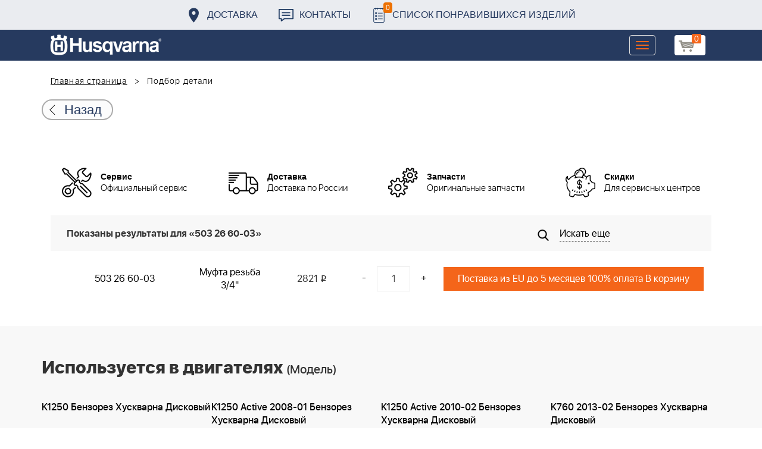

--- FILE ---
content_type: text/html; charset=UTF-8
request_url: https://benzolider.spb.ru/search/?artnumber=503%2026%2060-03
body_size: 16981
content:
<!DOCTYPE html>
<html xml:lang="ru" lang="ru">
<head>
	<meta http-equiv="X-UA-Compatible" content="IE=edge" />
	<meta name="viewport" content="user-scalable=no, initial-scale=1.0, maximum-scale=1.0, width=device-width">
	<link rel="shortcut icon" type="image/x-icon" href="/favicon.ico" />
	<meta http-equiv="Content-Type" content="text/html; charset=UTF-8" />
<meta name="robots" content="index, follow" />
<link href="/bitrix/cache/css/s1/huskvarna/kernel_main/kernel_main.css?176941094126562" type="text/css"   rel="stylesheet" />
<link href="/bitrix/css/main/font-awesome.min.css?160145620223748" type="text/css"  rel="stylesheet" />
<link href="/bitrix/cache/css/s1/huskvarna/template_9036d5a53ea6421db0798fa4263f750c/template_9036d5a53ea6421db0798fa4263f750c.css?1769410941322943" type="text/css"   data-template-style="true"  rel="stylesheet" />
<script type="text/javascript">if(!window.BX)window.BX={};if(!window.BX.message)window.BX.message=function(mess){if(typeof mess=='object') for(var i in mess) BX.message[i]=mess[i]; return true;};</script>
<script type="text/javascript">(window.BX||top.BX).message({'JS_CORE_LOADING':'Загрузка...','JS_CORE_NO_DATA':'- Нет данных -','JS_CORE_WINDOW_CLOSE':'Закрыть','JS_CORE_WINDOW_EXPAND':'Развернуть','JS_CORE_WINDOW_NARROW':'Свернуть в окно','JS_CORE_WINDOW_SAVE':'Сохранить','JS_CORE_WINDOW_CANCEL':'Отменить','JS_CORE_WINDOW_CONTINUE':'Продолжить','JS_CORE_H':'ч','JS_CORE_M':'м','JS_CORE_S':'с','JSADM_AI_HIDE_EXTRA':'Скрыть лишние','JSADM_AI_ALL_NOTIF':'Показать все','JSADM_AUTH_REQ':'Требуется авторизация!','JS_CORE_WINDOW_AUTH':'Войти','JS_CORE_IMAGE_FULL':'Полный размер'});</script>
<script type="text/javascript">(window.BX||top.BX).message({'LANGUAGE_ID':'ru','FORMAT_DATE':'DD.MM.YYYY','FORMAT_DATETIME':'DD.MM.YYYY HH:MI:SS','COOKIE_PREFIX':'BITRIX_SM','SERVER_TZ_OFFSET':'10800','SITE_ID':'s1','SITE_DIR':'/','USER_ID':'','SERVER_TIME':'1769433747','USER_TZ_OFFSET':'0','USER_TZ_AUTO':'Y','bitrix_sessid':'47031aba10436a8aeffe9374b8a9e8fc'});</script>


<script type="text/javascript"  src="/bitrix/cache/js/s1/huskvarna/kernel_main/kernel_main.js?1769410941376291"></script>
<script type="text/javascript">BX.setJSList(['/bitrix/js/main/core/core.js','/bitrix/js/main/core/core_fx.js','/bitrix/js/main/core/core_ajax.js','/bitrix/js/main/json/json2.min.js','/bitrix/js/main/core/core_ls.js','/bitrix/js/main/session.js','/bitrix/js/main/core/core_window.js','/bitrix/js/main/core/core_popup.js','/bitrix/js/main/core/core_date.js','/bitrix/js/main/utils.js','/local/components/bitrix/search.title/script.js','/local/templates/huskvarna/components/bitrix/search.title/search/script.js','/local/templates/huskvarna/components/bitrix/sale.basket.basket.line/m1/script.js']); </script>
<script type="text/javascript">BX.setCSSList(['/bitrix/js/main/core/css/core.css','/bitrix/js/main/core/css/core_popup.css','/bitrix/js/main/core/css/core_date.css','/local/templates/huskvarna/components/bitrix/menu/topmenu/style.css','/local/templates/huskvarna/components/bitrix/search.title/search/style.css','/local/templates/huskvarna/components/bitrix/sale.basket.basket.line/m1/style.css','/local/templates/huskvarna/components/bitrix/form/price/bitrix/form.result.new/.default/style.css','/local/templates/huskvarna/css/bootstrap.min.css','/local/templates/huskvarna/css/jquery-ui.css','/local/templates/huskvarna/slick/slick.css','/local/templates/huskvarna/slick/slick-theme.css','/local/templates/huskvarna/js/fancy/jquery.fancybox.css','/local/templates/huskvarna/css/stylesheet.css','/local/templates/huskvarna/css/new-style.css']); </script>
<script type="text/javascript">
					(function () {
						"use strict";

						var counter = function ()
						{
							var cookie = (function (name) {
								var parts = ("; " + document.cookie).split("; " + name + "=");
								if (parts.length == 2) {
									try {return JSON.parse(decodeURIComponent(parts.pop().split(";").shift()));}
									catch (e) {}
								}
							})("BITRIX_CONVERSION_CONTEXT_s1");

							if (cookie && cookie.EXPIRE >= BX.message("SERVER_TIME"))
								return;

							var request = new XMLHttpRequest();
							request.open("POST", "/bitrix/tools/conversion/ajax_counter.php", true);
							request.setRequestHeader("Content-type", "application/x-www-form-urlencoded");
							request.send(
								"SITE_ID="+encodeURIComponent("s1")+
								"&sessid="+encodeURIComponent(BX.bitrix_sessid())+
								"&HTTP_REFERER="+encodeURIComponent(document.referrer)
							);
						};

						if (window.frameRequestStart === true)
							BX.addCustomEvent("onFrameDataReceived", counter);
						else
							BX.ready(counter);
					})();
				</script>



<script type="text/javascript"  src="/bitrix/cache/js/s1/huskvarna/template_a42a398116c8d1caf8de68b10cacbd5c/template_a42a398116c8d1caf8de68b10cacbd5c.js?176941094121366"></script>

		<title>Поиск</title>
    				    	    
</head>
<body class="header_fixed">
<div id="panel"></div>
	<header>
        <div class="header__fixe-wrap">
        <div class="header-line">
            <div class="container">
                <ul class="header-line__menu">
                    <li class="header-line__menu-item">
                        <a href="/dostavka/" class="header-line__menu-link" style="background-image: url(/local/templates/huskvarna/img/icon-marker.svg)">Доставка</a>
                    </li>
                    <li class="header-line__menu-item">
                        <a href="/kontakty/" class="header-line__menu-link" style="background-image: url(/local/templates/huskvarna/img/icon-speech.svg)">Контакты</a>
                    </li>
                    <li class="header-line__menu-item">
                        <a href="/favorites/" class="header-line__menu-link" style="background-image: url(/local/templates/huskvarna/img/icon-list.svg)"><span class="favorite-count">0</span>Список понравившихся изделий</a>
                    </li>
                </ul>
            </div>
        </div>
	
<nav class="navbar navbar-default">
  <div class="container">
  	 <div class="block-show">
  	 		<div class="container" id="title-search">
	<form action="/search-catalog/index.php">
		<input id="title-search-input" type="text" name="q" value=""  maxlength="50" autocomplete="off" />
		<input name="s" type="submit" value="Поиск" />
	</form>
	</div>

	 
	    		
<script>
	BX.ready(function(){
		new JCTitleSearch({
			'AJAX_PAGE' : '/search/?artnumber=503+26+60-03',
			'CONTAINER_ID': 'title-search',
			'INPUT_ID': 'title-search-input',
			'MIN_QUERY_LEN': 2
		});
	});
</script>
  	 </div>
    <div class="navbar-header">
                <div class="header_cart">
                            <script>
var bx_basketFKauiI = new BitrixSmallCart;
</script>
<div id="bx_basketFKauiI" class="bx-basket bx-opener"><!--'start_frame_cache_bx_basketFKauiI'--><a href1="/cart/" class="basket-link">
    <img src="/local/templates/huskvarna/img/basket-new.png" width="26" title="корзина" alt="корзина">
    <span class="header_cart_count">0</span>
    <!--<span class="header_cart_sum"></span>-->
</a>
<!--'end_frame_cache_bx_basketFKauiI'--></div>
<script type="text/javascript">
	bx_basketFKauiI.siteId       = 's1';
	bx_basketFKauiI.cartId       = 'bx_basketFKauiI';
	bx_basketFKauiI.ajaxPath     = '/bitrix/components/bitrix/sale.basket.basket.line/ajax.php';
	bx_basketFKauiI.templateName = 'm1';
	bx_basketFKauiI.arParams     =  {'SHOW_PRODUCTS':'Y','PATH_TO_ORDER':'/cart/','PATH_TO_BASKET':'/cart/','CACHE_TYPE':'A','HIDE_ON_BASKET_PAGES':'Y','SHOW_NUM_PRODUCTS':'Y','SHOW_TOTAL_PRICE':'Y','SHOW_EMPTY_VALUES':'Y','SHOW_PERSONAL_LINK':'N','PATH_TO_PERSONAL':'/personal/','SHOW_AUTHOR':'N','PATH_TO_REGISTER':'/login/','PATH_TO_AUTHORIZE':'/login/','PATH_TO_PROFILE':'/personal/','SHOW_DELAY':'Y','SHOW_NOTAVAIL':'Y','SHOW_IMAGE':'Y','SHOW_PRICE':'Y','SHOW_SUMMARY':'Y','POSITION_FIXED':'N','POSITION_VERTICAL':'top','POSITION_HORIZONTAL':'right','AJAX':'N','~SHOW_PRODUCTS':'Y','~PATH_TO_ORDER':'/cart/','~PATH_TO_BASKET':'/cart/','~CACHE_TYPE':'A','~HIDE_ON_BASKET_PAGES':'Y','~SHOW_NUM_PRODUCTS':'Y','~SHOW_TOTAL_PRICE':'Y','~SHOW_EMPTY_VALUES':'Y','~SHOW_PERSONAL_LINK':'N','~PATH_TO_PERSONAL':'/personal/','~SHOW_AUTHOR':'N','~PATH_TO_REGISTER':'/login/','~PATH_TO_AUTHORIZE':'/login/','~PATH_TO_PROFILE':'/personal/','~SHOW_DELAY':'Y','~SHOW_NOTAVAIL':'Y','~SHOW_IMAGE':'Y','~SHOW_PRICE':'Y','~SHOW_SUMMARY':'Y','~POSITION_FIXED':'N','~POSITION_VERTICAL':'top','~POSITION_HORIZONTAL':'right','~AJAX':'N','cartId':'bx_basketFKauiI'}; // TODO \Bitrix\Main\Web\Json::encode
	bx_basketFKauiI.closeMessage = 'Скрыть';
	bx_basketFKauiI.openMessage  = 'Раскрыть';
	bx_basketFKauiI.activate();
</script>                    </div>
	      <button type="button" class="navbar-toggle collapsed" data-toggle="collapse" data-target="#bs-example-navbar-collapse-1" aria-expanded="false">
	        <span class="sr-only">Toggle navigation</span>
	        <span class="icon-bar"></span>
	        <span class="icon-bar"></span>
	        <span class="icon-bar"></span>
	      </button>
	      <a class="navbar-brand" href="/"><div class="logo"></div></a>
	      
      
    </div>
  
    <div class="collapse navbar-collapse" id="bs-example-navbar-collapse-1">

        <div class="header_cart">
                            <script>
var bx_basketT0kNhm = new BitrixSmallCart;
</script>
<div id="bx_basketT0kNhm" class="bx-basket bx-opener"><!--'start_frame_cache_bx_basketT0kNhm'--><a href1="/cart/" class="basket-link">
    <img src="/local/templates/huskvarna/img/basket-new.png" width="26" title="корзина" alt="корзина">
    <span class="header_cart_count">0</span>
    <!--<span class="header_cart_sum"></span>-->
</a>
<!--'end_frame_cache_bx_basketT0kNhm'--></div>
<script type="text/javascript">
	bx_basketT0kNhm.siteId       = 's1';
	bx_basketT0kNhm.cartId       = 'bx_basketT0kNhm';
	bx_basketT0kNhm.ajaxPath     = '/bitrix/components/bitrix/sale.basket.basket.line/ajax.php';
	bx_basketT0kNhm.templateName = 'm1';
	bx_basketT0kNhm.arParams     =  {'SHOW_PRODUCTS':'Y','PATH_TO_ORDER':'/cart/','PATH_TO_BASKET':'/cart/','CACHE_TYPE':'A','HIDE_ON_BASKET_PAGES':'Y','SHOW_NUM_PRODUCTS':'Y','SHOW_TOTAL_PRICE':'Y','SHOW_EMPTY_VALUES':'Y','SHOW_PERSONAL_LINK':'N','PATH_TO_PERSONAL':'/personal/','SHOW_AUTHOR':'N','PATH_TO_REGISTER':'/login/','PATH_TO_AUTHORIZE':'/login/','PATH_TO_PROFILE':'/personal/','SHOW_DELAY':'Y','SHOW_NOTAVAIL':'Y','SHOW_IMAGE':'Y','SHOW_PRICE':'Y','SHOW_SUMMARY':'Y','POSITION_FIXED':'N','POSITION_VERTICAL':'top','POSITION_HORIZONTAL':'right','AJAX':'N','~SHOW_PRODUCTS':'Y','~PATH_TO_ORDER':'/cart/','~PATH_TO_BASKET':'/cart/','~CACHE_TYPE':'A','~HIDE_ON_BASKET_PAGES':'Y','~SHOW_NUM_PRODUCTS':'Y','~SHOW_TOTAL_PRICE':'Y','~SHOW_EMPTY_VALUES':'Y','~SHOW_PERSONAL_LINK':'N','~PATH_TO_PERSONAL':'/personal/','~SHOW_AUTHOR':'N','~PATH_TO_REGISTER':'/login/','~PATH_TO_AUTHORIZE':'/login/','~PATH_TO_PROFILE':'/personal/','~SHOW_DELAY':'Y','~SHOW_NOTAVAIL':'Y','~SHOW_IMAGE':'Y','~SHOW_PRICE':'Y','~SHOW_SUMMARY':'Y','~POSITION_FIXED':'N','~POSITION_VERTICAL':'top','~POSITION_HORIZONTAL':'right','~AJAX':'N','cartId':'bx_basketT0kNhm'}; // TODO \Bitrix\Main\Web\Json::encode
	bx_basketT0kNhm.closeMessage = 'Скрыть';
	bx_basketT0kNhm.openMessage  = 'Раскрыть';
	bx_basketT0kNhm.activate();
</script>                    </div>
      <ul class="nav navbar-nav navbar-right">

	
		<li class=""><a href="/" class="">Запчасти</a></li>
		
			<li><a class="drop-links" href="/husqvarna/">Продукция</a></li>
		<div class="spoiler">
			<div class="container">
			<div class="bx_sitemap"><ul class="bx_sitemap_ul">
	<li  class="col-md-4" id="bx_1847241719_118">
                                <span class="icon">&#57364;</span>
                                <a href="/husqvarna/kultivatory_husqvarna/">Культиваторы Husqvarna</a></li>
	<li  class="col-md-4" id="bx_1847241719_96">
                                <span class="icon">&#57362;</span>
                                <a href="/husqvarna/benzopily_husqvarna/">Бензопилы Husqvarna</a></li>
	<li  class="col-md-4" id="bx_1847241719_106">
                                <span class="icon">&#57360;</span>
                                <a href="/husqvarna/benzinovye_vozdukhoduvy_husqvarna/">Бензиновые воздуходувы Husqvarna</a></li>
	<li  class="col-md-4" id="bx_1847241719_112">
                                <span class="icon">&#57374;</span>
                                <a href="/husqvarna/gazonokosilki_benzinovye_husqvarna/">Газонокосилки Husqvarna</a></li>
	<li  class="col-md-4" id="bx_1847241719_122">
                                <span class="icon">&#57380;</span>
                                <a href="/husqvarna/raydery_husqvarna/">Райдеры Husqvarna</a></li>
	<li  class="col-md-4" id="bx_1847241719_124">
                                <span class="icon">&#57370;</span>
                                <a href="/husqvarna/sadovye_traktory_husqvarna/">Садовые тракторы Husqvarna</a></li>
	<li  class="col-md-4" id="bx_1847241719_102">
                                <span class="icon">&#57388;</span>
                                <a href="/husqvarna/benzinovye_trimmery_i_kustorezy_husqvarna/">Триммеры и кусторезы Husqvarna</a></li>
	<li  class="col-md-4" id="bx_1847241719_100">
                                <span class="icon">&#57358;</span>
                                <a href="/husqvarna/akkumulyatornaya_i_elektricheskaya_tekhnika_husqvarna/">Аккумуляторная техника Husqvarna</a></li>
	<li  class="col-md-4" id="bx_1847241719_126">
                                <span class="icon">&#57381;</span>
                                <a href="/husqvarna/gazonokosilki_roboty_automower/">Газонокосилки Роботы Automower</a></li>
	<li  class="col-md-4" id="bx_1847241719_98">
                                <span class="icon">&#57376;</span>
                                <a href="/husqvarna/vysotorezy_husqvarna/">Высоторезы Husqvarna</a></li>
	<li  class="col-md-4" id="bx_1847241719_114">
                                <span class="icon">&#57365;</span>
                                <a href="/husqvarna/aerator_skarifikator_gazona/">Аэратор - Скарификатор газона</a></li>
	<li  class="col-md-4" id="bx_1847241719_120">
                                <span class="icon">&#57382;</span>
                                <a href="/husqvarna/snegouborshchiki_husqvarna/">Снегоуборщики Husqvarna</a></li>
	<li  class="col-md-4" id="bx_1847241719_104">
                                <span class="icon">&#57371;</span>
                                <a href="/husqvarna/sadovye_benzonozhnitsy_husqvarna/">Садовые бензоножницы Husqvarna</a></li>
	<li  class="col-md-4" id="bx_1847241719_163">
                                <span class="icon">&#57355;</span>
                                <a href="/husqvarna/raskhodnye_materialy_i_aksessuary/">Расходные материалы и аксессуары</a></li>
	<li  class="col-md-4" id="bx_1847241719_1067">
                                <span class="icon"><img src="/upload/uf/bd8/bd8b9772b1b8cf16aecefec2fd641d29.png" style="vertical-align:baseline;" /></span>
                                <a href="/husqvarna/generatory_i_elektrostantsii_husqvarna/">Генераторы и электростанции</a></li>
	<li  class="col-md-4" id="bx_1847241719_108">
                                <span class="icon">&#57378;</span>
                                <a href="/husqvarna/moyki_vysokogo_davleniya_husqvarna/">Мойки высокого давления Husqvarna</a></li>
	<li  class="col-md-4" id="bx_1847241719_384">
                                <span class="icon"><img src="/upload/uf/167/167ff0f4c633d40d1f620739e8551128.png" style="vertical-align:baseline;" /></span>
                                <a href="/husqvarna/motopompy_husqvarna_produktsiya/">Мотопомпы Husqvarna</a></li>
	<li  class="col-md-4" id="bx_1847241719_1068">
                                <span class="icon"><img src="/upload/uf/eff/eff9d7aae1ae6b25edfc9f058312da0d.png" style="vertical-align:baseline;" /></span>
                                <a href="/husqvarna/pylesosy_khuskvarna_/">Пылесосы Хускварна</a></li>
	<li  class="col-md-4" id="bx_1847241719_575">
                                <span class="icon">&#57377;</span>
                                <a href="/husqvarna/rezchiki_shvov_husqvarna/">Резчики швов Husqvarna</a></li>
	<li  class="col-md-4" id="bx_1847241719_191">
                                <span class="icon">&#57389;</span>
                                <a href="/husqvarna/spetsodezhda_dlya_raboty_s_instrumentom/">Спецодежда для работы с инструментом</a></li>
	<li  class="col-md-4" id="bx_1847241719_185">
                                <span class="icon">&#57357;</span>
                                <a href="/husqvarna/topory/">Топоры</a></li>
</ul>
<div style="clear: both;"></div></div>


			</div>
		</div>
		
			<li class=""><a href="/kontakty/">Контакты</a></li>
		
			<li class=""><a href="/servis/">Сервис</a></li>
		
			<li class=""><a href="/help/">Помощь</a></li>
		
			<li class=""><a href="/usloviya-pokupki/">Условия покупки</a></li>
		
			<li class=""><a href="/sale/">Акции</a></li>
		
			<li class="desktop-hidden"><a href="/dostavka/">Доставка</a></li>
		
			<li class="desktop-hidden"><a href="/kontakty/">Контакты</a></li>
		
     </ul> 
    </div>

  </div>
</nav>




         </div>


	</header>

<ul class="catalog-side-menu catalog-side-menu--biggest-screen">
    <li class="catalog-side-menu__item">
        <a href="/husqvarna/kultivatory_husqvarna/" class="catalog-side-menu__link" title="Культиваторы Husqvarna">
                            &#57364;                    </a>
    </li>
                  <li class="catalog-side-menu__item">
        <a href="/husqvarna/benzopily_husqvarna/" class="catalog-side-menu__link" title="Бензопилы Husqvarna">
                            &#57362;                    </a>
    </li>
                  <li class="catalog-side-menu__item">
        <a href="/husqvarna/benzinovye_vozdukhoduvy_husqvarna/" class="catalog-side-menu__link" title="Бензиновые воздуходувы Husqvarna">
                            &#57360;                    </a>
    </li>
                  <li class="catalog-side-menu__item">
        <a href="/husqvarna/gazonokosilki_benzinovye_husqvarna/" class="catalog-side-menu__link" title="Газонокосилки Husqvarna">
                            &#57374;                    </a>
    </li>
                  <li class="catalog-side-menu__item">
        <a href="/husqvarna/raydery_husqvarna/" class="catalog-side-menu__link" title="Райдеры Husqvarna">
                            &#57380;                    </a>
    </li>
                  <li class="catalog-side-menu__item">
        <a href="/husqvarna/sadovye_traktory_husqvarna/" class="catalog-side-menu__link" title="Садовые тракторы Husqvarna">
                            &#57370;                    </a>
    </li>
                  <li class="catalog-side-menu__item">
        <a href="/husqvarna/benzinovye_trimmery_i_kustorezy_husqvarna/" class="catalog-side-menu__link" title="Триммеры и кусторезы Husqvarna">
                            &#57388;                    </a>
    </li>
                  <li class="catalog-side-menu__item">
        <a href="/husqvarna/akkumulyatornaya_i_elektricheskaya_tekhnika_husqvarna/" class="catalog-side-menu__link" title="Аккумуляторная техника Husqvarna">
                            &#57358;                    </a>
    </li>
                  <li class="catalog-side-menu__item">
        <a href="/husqvarna/gazonokosilki_roboty_automower/" class="catalog-side-menu__link" title="Газонокосилки Роботы Automower">
                            &#57381;                    </a>
    </li>
                  <li class="catalog-side-menu__item">
        <a href="/husqvarna/vysotorezy_husqvarna/" class="catalog-side-menu__link" title="Высоторезы Husqvarna">
                            &#57376;                    </a>
    </li>
                  <li class="catalog-side-menu__item">
        <a href="/husqvarna/aerator_skarifikator_gazona/" class="catalog-side-menu__link" title="Аэратор - Скарификатор газона">
                            &#57365;                    </a>
    </li>
                  <li class="catalog-side-menu__item">
        <a href="/husqvarna/snegouborshchiki_husqvarna/" class="catalog-side-menu__link" title="Снегоуборщики Husqvarna">
                            &#57382;                    </a>
    </li>
                  <li class="catalog-side-menu__item">
        <a href="/husqvarna/sadovye_benzonozhnitsy_husqvarna/" class="catalog-side-menu__link" title="Садовые бензоножницы Husqvarna">
                            &#57371;                    </a>
    </li>
                  <li class="catalog-side-menu__item">
        <a href="/husqvarna/raskhodnye_materialy_i_aksessuary/" class="catalog-side-menu__link" title="Расходные материалы и аксессуары">
                            &#57355;                    </a>
    </li>
                  <li class="catalog-side-menu__item">
        <a href="/husqvarna/generatory_i_elektrostantsii_husqvarna/" class="catalog-side-menu__link" title="Генераторы и электростанции">
                            <img src="/upload/uf/bd8/bd8b9772b1b8cf16aecefec2fd641d29.png" style="vertical-align:baseline;" />
                    </a>
    </li>
                  <li class="catalog-side-menu__item">
        <a href="/husqvarna/moyki_vysokogo_davleniya_husqvarna/" class="catalog-side-menu__link" title="Мойки высокого давления Husqvarna">
                            &#57378;                    </a>
    </li>
                  <li class="catalog-side-menu__item">
        <a href="/husqvarna/motopompy_husqvarna_produktsiya/" class="catalog-side-menu__link" title="Мотопомпы Husqvarna">
                            <img src="/upload/uf/167/167ff0f4c633d40d1f620739e8551128.png" style="vertical-align:baseline;" />
                    </a>
    </li>
                  <li class="catalog-side-menu__item">
        <a href="/husqvarna/pylesosy_khuskvarna_/" class="catalog-side-menu__link" title="Пылесосы Хускварна">
                            <img src="/upload/uf/eff/eff9d7aae1ae6b25edfc9f058312da0d.png" style="vertical-align:baseline;" />
                    </a>
    </li>
                  <li class="catalog-side-menu__item">
        <a href="/husqvarna/rezchiki_shvov_husqvarna/" class="catalog-side-menu__link" title="Резчики швов Husqvarna">
                            &#57377;                    </a>
    </li>
                  <li class="catalog-side-menu__item">
        <a href="/husqvarna/spetsodezhda_dlya_raboty_s_instrumentom/" class="catalog-side-menu__link" title="Спецодежда для работы с инструментом">
                            &#57389;                    </a>
    </li>
                  <li class="catalog-side-menu__item">
        <a href="/husqvarna/topory/" class="catalog-side-menu__link" title="Топоры">
                            &#57357;                    </a>
    </li>
              </ul>




<link href="/bitrix/css/main/font-awesome.css?160145620228777" type="text/css" rel="stylesheet" />
<div class="container"><ol class="breadcrumb">
			<li id="bx_breadcrumb_0" itemscope="" itemtype="http://data-vocabulary.org/Breadcrumb">
		
				<a href="/" title="Главная страница" itemprop="url">
					Главная страница
				</a>
			</li>
			<li class="active">
				
				Подбор детали
			</li>	</ol><div class="catalog-new__return-btn-container catalog-new__return-btn-container--element">
                    <a class="catalog-new__return-btn" onclick="history.back();return false;">
                        <span class="catalog-new__return-btn-text">Назад</span>
                    </a>
                </div></div>
    <section class="block-search">
     <div class="container">
 
            <div class="col-md-12">
                <div class="row">

        	<div class="trig">
        	<a href="/servis/" class="trig_items" style="background:url('/local/templates/huskvarna/img/t_servis.png') no-repeat left center;"><div><strong>Сервис</strong><p>Официальный сервис</p></div></a>
            <a href="/dostavka/" class="trig_items" style="background:url('/local/templates/huskvarna/img/t_dostavka.png') no-repeat left center;"><div><strong>Доставка</strong><p>Доставка по России</p></div></a>
            <a href="/podbor-detali/" class="trig_items" style="background:url('/local/templates/huskvarna/img/t_zapchasti.png') no-repeat left center;"><div><strong>Запчасти </strong><p>Оригинальные запчасти</p></div></a>
            <a href="/sale/" class="trig_items" style="background:url('/local/templates/huskvarna/img/t_skidki.png') no-repeat left center;"><div><strong>Скидки</strong><p>Для сервисных центров</p></div></a>
        </div>
                
                  

         



           <div class="table-search">
                        
                <table class="table">
                  <thead>
                    <tr>
                      <th colspan="5">Показаны результаты для «503 26 60-03»</th>
                      <th><a href="/podbor-detali"><span class="img"></span><span>Искать еще</span></a></th>
                    </tr>
                    </thead>
                          <tbody>
                            
     
                                                       <tr>
                              <td><img style="height: 43px;" src="" alt=""></td>
                              <td><a href="/detail/64279/">503 26 60-03</a></td>
                              <td>  <a class="name" href="/detail/64279/">Муфта резьба 3/4&quot;</a></td>
                                 

                              <td><span class="cost">2821</span> <span class="rub">i</span></td>
                              <td><div class="input"><a class="min min-to-form-control">-</a><input type="text" class="form-control" placeholder="1" value="1"><a class="plus plus-to-form-control" >+</a></div></td>
                              <td>
                                  
                              <button class="btn buy" data-id="64279">Поставка из EU до 5 месяцев 100% оплата В корзину</button>
                                                                            </td>
                            </tr>
                                                         </tbody>
                        </table>
                    </div>
                </div>
            </div>
        
       </div>
       
        
        <div class="block-numbers">
            <div class="container">
               
                    <div class="col-md-12 text">
                        <div class="row"><span>Используется в двигателях</span><span> (Модель)</span></div>
                    </div>

                     <div class="col-md-3 col-sm-4 col-xs-6">
                        <div class="row numbers">

                        
                             <a href="/spare-parts/k1250-benzorez-khuskvarna/7-ruchka-benzorez-khuskvarna-k1250-/">K1250 Бензорез Хускварна Дисковый</a>
                                                            </div>
                            </div>
                            <div class="col-md-3 col-sm-4 col-xs-6">
                                <div class="row numbers">

                                                       
                             <a href="/spare-parts/k1250-active-2008-01-benzorez-khuskvarna/7-ruchka-benzorez-khuskvarna-k1250-active-ot-2008-01-/">K1250 Active 2008-01 Бензорез Хускварна Дисковый</a>
                                                            </div>
                            </div>
                            <div class="col-md-3 col-sm-4 col-xs-6">
                                <div class="row numbers">

                                                       
                             <a href="/spare-parts/k1250-active-ot-2010-02-benzorez-khuskvarna/7-ruchka-benzorez-khuskvarna-k1250-active-2010-02-/">K1250 Active 2010-02 Бензорез Хускварна Дисковый</a>
                                                            </div>
                            </div>
                            <div class="col-md-3 col-sm-4 col-xs-6">
                                <div class="row numbers">

                                                       
                             <a href="/spare-parts/k760-2013-02-benzorez-khuskvarna/7-ruchka-benzorez-khuskvarna-k760-2013-02/">K760 2013-02 Бензорез Хускварна Дисковый </a>
                                                            </div>
                            </div>
                            <div class="col-md-3 col-sm-4 col-xs-6">
                                <div class="row numbers">

                                                       
                             <a href="/spare-parts/k1260-benzorez-khuskvarna/7-ruchka-benzorez-khuskvarna-k1260-/">K1260 Бензорез Хускварна 2010-10 Дисковый</a>
                                                            </div>
                            </div>
                            <div class="col-md-3 col-sm-4 col-xs-6">
                                <div class="row numbers">

                                                       
                             <a href="/spare-parts/k1260-rail-benzorez-khuskvarna/7-ruchka-benzorez-khuskvarna-k1260-rail/">K1260 Rail Бензорез Хускварна 2010-10 Рельсорез</a>
                                                            </div>
                            </div>
                            <div class="col-md-3 col-sm-4 col-xs-6">
                                <div class="row numbers">

                                                       
                             <a href="/spare-parts/k1270-k1270-rail-benzorez-khuskvarna/3-kozhukh-benzorez-khuskvarna-k1270-k1270-rail/">K1270, K1270 Rail 2016-07 Бензорез Хускварна</a>
                                                            </div>
                            </div>
                            <div class="col-md-3 col-sm-4 col-xs-6">
                                <div class="row numbers">

                                                       
                             <a href="/spare-parts/k770-benzorez-khuskvarna/16-podacha-vody-benzorez-khuskvarna-k770/">K770 2017-11 Бензорез Хускварна дисковый</a>
                                                            </div>
                            </div>
                            <div class="col-md-3 col-sm-4 col-xs-6">
                                <div class="row numbers">

                                                       
                             <a href="/spare-parts/k760-cut-n-break-benzorez-khuskvarna/7-kozhukh-benzorez-khuskvarna-k760-cut-n-break/">K760 CUT-N-BREAK Бензорез Хускварна</a>
                                                            </div>
                            </div>
                            <div class="col-md-3 col-sm-4 col-xs-6">
                                <div class="row numbers">

                                                       
                             <a href="/spare-parts/k760-rescue-benzorez-khuskvarna/7-ruchka-benzorez-khuskvarna-k760-rescue/">K760 RESCUE Бензорез Хускварна Дисковый </a>
                                                            </div>
                            </div>
                            <div class="col-md-3 col-sm-4 col-xs-6">
                                <div class="row numbers">

                                                       
                             <a href="/spare-parts/k970-iii-ring-benzorez-khuskvarna-ot-2015-g/11-toplivnyy-bak-i-ruchka-benzorez-khuskvarna-k970-iii-ring/">K970 III RING Цепной Бензорез Хускварна 2017-03</a>
                                                            </div>
                            </div>
                            <div class="col-md-3 col-sm-4 col-xs-6">
                                <div class="row numbers">

                                                       
                             <a href="/spare-parts/k970-ii-ring-benzorez-khuskvarna-ot-2015-g/10-kozhukh-benzorez-khuskvarna-k970-ii-chain-ot-2015-03/">K970 II CHAIN Цепной Бензорез Хускварна 2015-03</a>
                                                            </div>
                            </div>
                            <div class="col-md-3 col-sm-4 col-xs-6">
                                <div class="row numbers">

                                                       
                             <a href="/spare-parts/k970-chain-benzorez-khuskvarna-ot-2011-12-/7-ruchka-benzorez-khuskvarna-k970-chain-ot-2011-12-/">K970 CHAIN Цепной Бензорез Хускварна 2011-12 </a>
                                                            </div>
                            </div>
                            <div class="col-md-3 col-sm-4 col-xs-6">
                                <div class="row numbers">

                                                       
                             <a href="/spare-parts/k970-iii-chain-benzorez-khuskvarna-ot-2017-03/10-ruchka-benzorez-khuskvarna-k970-iii-chain-ot-2017-03/"> K970 III CHAIN Цепной Бензорез Хускварна 2017-03</a>
                                                            </div>
                            </div>
                            <div class="col-md-3 col-sm-4 col-xs-6">
                                <div class="row numbers">

                                                       
                             <a href="/spare-parts/k970-ii-ring-benzorez-khuskvarna-ot-2015-03-/12-kreplenie-benzorez-khuskvarna-k970-ii-ring-ot-2015-03-/">K970 II RING Цепной Бензорез Хускварна 2015-03</a>
                                                            </div>
                            </div>
                            <div class="col-md-3 col-sm-4 col-xs-6">
                                <div class="row numbers">

                                                       
                             <a href="/spare-parts/k970-ring-benzorez-khuskvarna-ot-2011-12/11-ruchka-benzorez-khuskvarna-k970-ring-ot-2011-12-/">K970 RING Кольцевой Бензорез Хускварна 2011-12</a>
                                                            </div>
                            </div>
                            <div class="col-md-3 col-sm-4 col-xs-6">
                                <div class="row numbers">

                                                       
                             <a href="/spare-parts/k970-ii-benzorez-khuskvarna-ot-2014-02-/10-ruchka-benzorez-khuskvarna-k970-ii-ot-2014-02-/">K970 II Бензорез Хускварна RESCUE Дисковый 2014-02</a>
                                                            </div>
                            </div>
                            <div class="col-md-3 col-sm-4 col-xs-6">
                                <div class="row numbers">

                                                       
                             <a href="/spare-parts/k970-iii-benzorez-khuskvarna-ot-2016-07/13-kozhukh-benzorez-khuskvarna-k970-iii-ot-2016-07-/">K970 III Бензорез Хускварна RESCUE Дисковый 2016-07</a>
                                                            </div>
                            </div>
                            <div class="col-md-3 col-sm-4 col-xs-6">
                                <div class="row numbers">

                                                       
                             <a href="/spare-parts/k950-benzorez-khuskvarna-ot-2007-01-/14-podacha-vody-benzorez-khuskvarna-k950-ot-2007-01-/">K950 Бензорез Хускварна 2007-01 Дисковый</a>
                                                            </div>
                            </div>
                            <div class="col-md-3 col-sm-4 col-xs-6">
                                <div class="row numbers">

                                                       
                             <a href="/spare-parts/k950-chain-benzorez-khuskvarna-ot-2007-01/7-ruchka-benzorez-khuskvarna-k950-chain-ot-2007-01/">K950 Chain Бензорез Хускварна 2007-01 Цепной</a>
                                                            </div>
                            </div>
                            <div class="col-md-3 col-sm-4 col-xs-6">
                                <div class="row numbers">

                                                       
                             <a href="/spare-parts/k950-rescue-benzorez-khuskvarna-ot-2007-01/14-podacha-vody-benzorez-khuskvarna-k950-rescue-ot-2007-01/">K950 Rescue Бензорез Хускварна 2007-01 Дисковый</a>
                                                            </div>
                            </div>
                            <div class="col-md-3 col-sm-4 col-xs-6">
                                <div class="row numbers">

                                                       
                             <a href="/spare-parts/k950-ring-benzorez-khuskvarna-ot-2007-01/11-kozhukh-benzorez-khuskvarna-k950-ring-ot-2007-01-/">K950 RING Бензорез Хускварна 2007-01 Кольцевой</a>
                                                            </div>
                            </div>
                            <div class="col-md-3 col-sm-4 col-xs-6">
                                <div class="row numbers">

                                                       
                             <a href="/spare-parts/k960-benzorez-khuskvarna-2008-12/7-toplivnyy-bak-i-ruchka-benzorez-khuskvarna-k960-2008-12-/">K960 2008-12 Бензорез Хускварна Дисковый</a>
                                                            </div>
                            </div>
                            <div class="col-md-3 col-sm-4 col-xs-6">
                                <div class="row numbers">

                                                       
                             <a href="/spare-parts/k960-chain-benzorez-khuskvarna-2008-03-/7-ruchka-benzorez-khuskvarna-k960-chain-2008-03-/">K960 2008-03 Chain Бензорез Хускварна Цепной</a>
                                                            </div>
                            </div>
                            <div class="col-md-3 col-sm-4 col-xs-6">
                                <div class="row numbers">

                                                       
                             <a href="/spare-parts/k960-rescue-benzorez-khuskvarna-2008-12/7-toplivnyy-bak-i-ruchka-benzorez-khuskvarna-k960-rescue-2008-12-/">K960 RESCUE 2008-12 Бензорез Хускварна Дисковый</a>
                                                            </div>
                            </div>
                            <div class="col-md-3 col-sm-4 col-xs-6">
                                <div class="row numbers">

                                                       
                             <a href="/spare-parts/k960-ring-benzorez-khuskvarna-2008-03/11-ruchka-benzorez-khuskvarna-k960-ring-2008-03-/">K960 Ring 2008-03 Бензорез Хускварна Кольцевой</a>
                                                            </div>
                            </div>
                            <div class="col-md-3 col-sm-4 col-xs-6">
                                <div class="row numbers">

                                                       
                             <a href="/spare-parts/k970-benzorez-khuskvarna-rescue-575697201-2010-05/7-ruchka-benzorez-khuskvarna-k970-rescue-575697201-2010-05/">K970 Бензорез Хускварна RESCUE Дисковый 575697201 2010-05</a>
                                                            </div>
                            </div>
                            <div class="col-md-3 col-sm-4 col-xs-6">
                                <div class="row numbers">

                                                       
                             <a href="/spare-parts/k1250-rail-2007-01-benzorez-khuskvarna/7-ruchka-benzorez-khuskvarna-k1250-rail-2007-01-relsorez/">K1250 RAIL 2007-01 Бензорез Хускварна Рельсорез</a>
                                                            </div>
                            </div>
                            <div class="col-md-3 col-sm-4 col-xs-6">
                                <div class="row numbers">

                                                       
                             <a href="/spare-parts/k1250-rail-2008-01-benzorez-khuskvarna/7-ruchka-benzorez-khuskvarna-k1250-rail-2008-01-relsorez/">K1250 RAIL 2008-01 Бензорез Хускварна Рельсорез</a>
                                                            </div>
                            </div>
                            <div class="col-md-3 col-sm-4 col-xs-6">
                                <div class="row numbers">

                                                       
                             <a href="/spare-parts/k1250-rail-2010-02-benzorez-khuskvarna/7-ruchka-benzorez-khuskvarna-k1250-rail-2010-02-relsorez/">K1250 Rail 2010-02 Бензорез Хускварна Рельсорез</a>
                                                            </div>
                            </div>
                            <div class="col-md-3 col-sm-4 col-xs-6">
                                <div class="row numbers">

                                                       
                             <a href="/spare-parts/k760-2009-12-benzorez-khuskvarna-diskovyy/7-ruchka-benzorez-khuskvarna-k760-2009-12-diskovyy-/">K760 2009-12 Бензорез Хускварна Дисковый</a>
                                                            </div>
                            </div>
                            <div class="col-md-3 col-sm-4 col-xs-6">
                                <div class="row numbers">

                                                       
                             <a href="/spare-parts/k760-2011-08-benzorez-khuskvarna-diskovyy/7-ruchka-benzorez-khuskvarna-k760-2011-08-diskovyy-/">K760 2011-08 Бензорез Хускварна Дисковый</a>
                                                            </div>
                            </div>
                            <div class="col-md-3 col-sm-4 col-xs-6">
                                <div class="row numbers">

                                                       
                             <a href="/spare-parts/k960-benzorez-khuskvarna-2007-10-diskovyy/7-toplivnyy-bak-i-ruchka-benzorez-khuskvarna-k960-2007-10-diskovyy-/">K960 2007-10 Бензорез Хускварна Дисковый</a>
                                                            </div>
                            </div>
                            <div class="col-md-3 col-sm-4 col-xs-6">
                                <div class="row numbers">

                                                       
                             <a href="/spare-parts/k960-2007-07-rescue-benzorez-khuskvarna-diskovyy/7-toplivnyy-bak-i-ruchka-benzorez-khuskvarna-k960-rescue-2007-07-diskovyy-/">K960 RESCUE 2007-07 Бензорез Хускварна Дисковый</a>
                                                            </div>
                            </div>
                            <div class="col-md-3 col-sm-4 col-xs-6">
                                <div class="row numbers">

                                                       
                             <a href="/spare-parts/k970-iii-chain-tsepnoy-benzorez-khuskvarna-2-bolt-2018-06/6-instrumenty-prokladki-benzorez-khuskvarna-k970-iii-chain-2-bolt-2018-06-tsepnoy/">K970 III CHAIN Цепной Бензорез Хускварна 2-BOLT 2018-06</a>
                                                            </div>
                            </div>
                            <div class="col-md-3 col-sm-4 col-xs-6">
                                <div class="row numbers">

                                                       
                             <a href="/spare-parts/k3000-cut-n-break-2008-05-rezchik-khuskvarna-elektricheskiy/4-ruchka-k3000-cut-n-break-2008-05-rezchik-khuskvarna-elektricheskiy-diskovyy-www-benzolider-spb-ru/">K3000 Cut-n-Break 2008-05 Резчик Хускварна электрический</a>
                                                            </div>
                            </div>
                            <div class="col-md-3 col-sm-4 col-xs-6">
                                <div class="row numbers">

                                                       
                             <a href="/spare-parts/k3000-cut-n-break-2009-05-rezchik-khuskvarna-elektricheskiy/4-ruchka-k3000-cut-n-break-2009-05-rezchik-khuskvarna-elektricheskiy-diskovyy-/">K3000 Cut-n-Break 2009-05 Резчик Хускварна электрический</a>
                                                            </div>
                            </div>
                            <div class="col-md-3 col-sm-4 col-xs-6">
                                <div class="row numbers">

                                                       
                             <a href="/spare-parts/k3000-cut-n-break-2013-06-rezchik-khuskvarna-elektricheskiy/9-ruchka-k3000-cut-n-break-2013-06-rezchik-khuskvarna-elektricheskiy-dva-diska-/">K3000 Cut-n-Break 2013-06 Резчик Хускварна электрический</a>
                                                            </div>
                            </div>
                            <div class="col-md-3 col-sm-4 col-xs-6">
                                <div class="row numbers">

                                                       
                             <a href="/spare-parts/k3000-wet-2008-05-rezchik-khuskvarna-elektricheskiy/8-kozhukh-podacha-vody-k3000-wet-2008-05-rezchik-khuskvarna-elektricheskiy-diskovyy-/">K3000 WET 2008-05 Резчик Хускварна электрический</a>
                                                            </div>
                            </div>
                            <div class="col-md-3 col-sm-4 col-xs-6">
                                <div class="row numbers">

                                                       
                             <a href="/spare-parts/k3000-wet-2009-03-rezchik-khuskvarna-elektricheskiy/8-kozhukh-podacha-vody-k3000-wet-2009-03-rezchik-khuskvarna-elektricheskiy-diskovyy-/">K3000 WET 2009-03 Резчик Хускварна электрический</a>
                                                            </div>
                            </div>
                            <div class="col-md-3 col-sm-4 col-xs-6">
                                <div class="row numbers">

                                                       
                             <a href="/spare-parts/k3000-wet-2009-05-rezchik-khuskvarna-elektricheskiy/8-kozhukh-podacha-vody-k3000-wet-2009-05-rezchik-khuskvarna-elektricheskiy-diskovyy-/">K3000 WET 2009-05 Резчик Хускварна электрический</a>
                                                            </div>
                            </div>
                            <div class="col-md-3 col-sm-4 col-xs-6">
                                <div class="row numbers">

                                                       
                             <a href="/spare-parts/k3000-wet-2012-01-rezchik-khuskvarna-elektricheskiy/8-kozhukh-podacha-vody-k3000-wet-2012-01-rezchik-khuskvarna-elektricheskiy-diskovyy-/">K3000 WET 2012-01 Резчик Хускварна электрический</a>
                                                            </div>
                            </div>
                            <div class="col-md-3 col-sm-4 col-xs-6">
                                <div class="row numbers">

                                                       
                             <a href="/spare-parts/k4000-2018-03-rezchik-khuskvarna-elektricheskiy/8-kozhukh-podklyuchenie-vody-k-4000-2018-03-rezchik-khuskvarna-elektricheskiy-diskovyy-/">K4000 2018-03  Резчик Хускварна электрический</a>
                                                            </div>
                            </div>
                            <div class="col-md-3 col-sm-4 col-xs-6">
                                <div class="row numbers">

                                                       
                             <a href="/spare-parts/k4000-cut-n-break-rezchik-khuskvarna-elektricheskiy/10-instrumenty-k4000-cut-n-break-2018-02-rezchik-khuskvarna-elektricheskiy-dva-diska-/">K4000 Cut-n-Break Резчик Хускварна электрический</a>
                                                            </div>
                            </div>
                            <div class="col-md-3 col-sm-4 col-xs-6">
                                <div class="row numbers">

                                                       
                             <a href="/spare-parts/k6500-ring-2013-09-rezchik-khuskvarna-elektricheskiy-koltsevoy/3-vyklyuchatel-podacha-vody-k6500-ring-2013-09-rezchik-khuskvarna-elektricheskiy-koltsevoy-/">K6500 RING 2013-09 Резчик Хускварна электрический кольцевой</a>
                                                            </div>
                            </div>
                            <div class="col-md-3 col-sm-4 col-xs-6">
                                <div class="row numbers">

                                                       
                             <a href="/spare-parts/k6500-ring-ii-2016-12-rezchik-khuskvarna-elektricheskiy/3-vyklyuchatel-podacha-vody-k6500-ring-ii-2016-12-rezchik-khuskvarna-elektricheskiy-koltsevoy-/">K6500 Ring II 2016-12 Резчик Хускварна электрический кольцевой</a>
                                                            </div>
                            </div>
                            <div class="col-md-3 col-sm-4 col-xs-6">
                                <div class="row numbers">

                                                       
                             <a href="/spare-parts/k6500-ring-ii-2018-06-rezchik-khuskvarna-elektricheskiy-koltsevoy/11-instrumenty-k6500-ring-ii-2018-06-rezchik-khuskvarna-elektricheskiy-koltsevoy-/">K6500 Ring II 2018-06 Резчик Хускварна электрический кольцевой</a>
                                                            </div>
                            </div>
                            <div class="col-md-3 col-sm-4 col-xs-6">
                                <div class="row numbers">

                                                       
                             <a href="/spare-parts/k6500-chain-2015-03-rezchik-khuskvarna-elektricheskiy-tsepnoy/5-instrumenty-k6500-chain-2015-03-rezchik-khuskvarna-elektricheskiy-tsepnoy-/">K6500 CHAIN 2015-03 Резчик Хускварна электрический цепной</a>
                                                            </div>
                            </div>
                            <div class="col-md-3 col-sm-4 col-xs-6">
                                <div class="row numbers">

                                                       
                             <a href="/spare-parts/k6500-chain-ii-2016-12-rezchik-khuskvarna-elektricheskiy-tsepnoy/5-instrumenty-k6500-chain-ii-2016-12-rezchik-khuskvarna-elektricheskiy-tsepnoy-/">K6500 CHAIN II 2016-12 Резчик Хускварна электрический цепной</a>
                                                            </div>
                            </div>
                            <div class="col-md-3 col-sm-4 col-xs-6">
                                <div class="row numbers">

                                                       
                             <a href="/spare-parts/k2500-2007-01-rezchik-khuskvarna-gidravlicheskiy/3-ruchka-k2500-2007-01-rezchik-khuskvarna-gidravlicheskiy-diskovyy-/">K2500 2007-01 Резчик Хускварна гидравлический</a>
                                                            </div>
                            </div>
                            <div class="col-md-3 col-sm-4 col-xs-6">
                                <div class="row numbers">

                                                       
                             <a href="/spare-parts/k2500-2009-02-rezchik-khuskvarna-gidravlicheskiy/7-komplekt-vodyanykh-shlangov-k2500-2009-02-rezchik-khuskvarna-gidravlicheskiy-diskovyy-/">K2500 2009-02 Резчик Хускварна гидравлический</a>
                                                            </div>
                            </div>
                            <div class="col-md-3 col-sm-4 col-xs-6">
                                <div class="row numbers">

                                                       
                             <a href="/spare-parts/k2500-2010-10-rezchik-khuskvarna-gidravlicheskiy/6-komplekt-vodyanykh-shlangov-k2500-2010-10-rezchik-khuskvarna-gidravlicheskiy-diskovyy-/">K2500 2010-10 Резчик Хускварна гидравлический</a>
                                                            </div>
                            </div>
                            <div class="col-md-3 col-sm-4 col-xs-6">
                                <div class="row numbers">

                                                       
                             <a href="/spare-parts/k3600-mkii-2009-01-rezchik-khuskvarna-gidravlicheskiy-koltsevoy/1-ruchka-k3600-mkii-2009-01-rezchik-khuskvarna-gidravlicheskiy-koltsevoy-/">K3600 MkII 2009-01 Резчик Хускварна гидравлический кольцевой</a>
                                                            </div>
                            </div>
                            <div class="col-md-3 col-sm-4 col-xs-6">
                                <div class="row numbers">

                                                       
                             <a href="/spare-parts/k30-2007-01-rezchik-khuskvarna-pnevmaticheskiy/6-shlang-k30-2007-01-rezchik-khuskvarna-pnevmaticheskiy-diskovyy-/">K30 2007-01 Резчик Хускварна пневматический</a>
                                                            </div>
                            </div>
                            <div class="col-md-3 col-sm-4 col-xs-6">
                                <div class="row numbers">

                                                       
                             <a href="/spare-parts/k30-2009-05-rezchik-khuskvarna-pnevmaticheskiy/5-komplekt-vodyanoy-rezki-k30-2009-05-rezchik-khuskvarna-pnevmaticheskiy-diskovyy-/">K30 2009-05 Резчик Хускварна пневматический</a>
                                                            </div>
                            </div>
                            <div class="col-md-3 col-sm-4 col-xs-6">
                                <div class="row numbers">

                                                       
                             <a href="/spare-parts/k40-2007-01-rezchik-khuskvarna-pnevmaticheskiy/6-shlang-k40-2007-01-rezchik-khuskvarna-pnevmaticheskiy-diskovyy-/">K40 2007-01 Резчик Хускварна пневматический</a>
                                                            </div>
                            </div>
                            <div class="col-md-3 col-sm-4 col-xs-6">
                                <div class="row numbers">

                                                       
                             <a href="/spare-parts/k40-2009-05-rezchik-khuskvarna-pnevmaticheskiy/5-komplekt-vodyanoy-rezki-k40-2009-05-rezchik-khuskvarna-pnevmaticheskiy-diskovyy-/">K40 2009-05 Резчик Хускварна пневматический</a>
                                                            </div>
                            </div>
                            <div class="col-md-3 col-sm-4 col-xs-6">
                                <div class="row numbers">

                                                       
                             <a href="/spare-parts/dm220-2015-09-burilnaya-mashina-khuskvarna/8-aksessuary-dm220-2015-09-burilnaya-mashina-husqvarna-almaznoe-burenie-/">DM220 2015-09 бурильная машина Хускварна</a>
                                                            </div>
                            </div>
                            <div class="col-md-3 col-sm-4 col-xs-6">
                                <div class="row numbers">

                                                       
                             <a href="/spare-parts/dm230-2009-02-burilnaya-mashina-khuskvarna/1-korobka-peredach-dm230-2009-02-burilnaya-mashina-husqvarna-almaznoe-burenie-/">DM230 2009-02 бурильная машина Хускварна</a>
                                                            </div>
                            </div>
                            <div class="col-md-3 col-sm-4 col-xs-6">
                                <div class="row numbers">

                                                       
                             <a href="/spare-parts/dm230-2012-06-burilnaya-mashina-khuskvarna/1-korobka-peredach-dm230-2012-06-burilnaya-mashina-husqvarna-almaznoe-burenie-/">DM230 2012-06 бурильная машина Хускварна</a>
                                                            </div>
                            </div>
                            <div class="col-md-3 col-sm-4 col-xs-6">
                                <div class="row numbers">

                                                       
                             <a href="/spare-parts/dm230-2015-07-burilnaya-mashina-khuskvarna/1-korobka-peredach-dm230-2015-07-burilnaya-mashina-husqvarna-almaznoe-burenie-/">DM230 2015-07 бурильная машина Хускварна</a>
                                                            </div>
                            </div>
                            <div class="col-md-3 col-sm-4 col-xs-6">
                                <div class="row numbers">

                                                       
                             <a href="/spare-parts/dm280-2010-05-burilnaya-mashina-khuskvarna/3-elktrodvigatel-dm280-2010-05-burilnaya-mashina-husqvarna-almaznoe-burenie-/">DM280 2010-05 бурильная машина Хускварна</a>
                                                            </div>
                            </div>
                            <div class="col-md-3 col-sm-4 col-xs-6">
                                <div class="row numbers">

                                                       
                             <a href="/spare-parts/dm280-2012-01-burilnaya-mashina-khuskvarna/3-elktrodvigatel-dm280-2012-01-burilnaya-mashina-husqvarna-almaznoe-burenie-/">DM280 2012-01 бурильная машина Хускварна</a>
                                                            </div>
                            </div>
                            <div class="col-md-3 col-sm-4 col-xs-6">
                                <div class="row numbers">

                                                       
                             <a href="/spare-parts/dm330-2009-04-burilnaya-mashina-khuskvarna/3-elktrodvigatel-dm330-2009-04-burilnaya-mashina-husqvarna-almaznoe-burenie-/">DM330 2009-04 бурильная машина Хускварна</a>
                                                            </div>
                            </div>
                            <div class="col-md-3 col-sm-4 col-xs-6">
                                <div class="row numbers">

                                                       
                             <a href="/spare-parts/dm340-2009-06-burilnaya-mashina-khuskvarna/3-elktrodvigatel-dm340-2009-06-burilnaya-mashina-husqvarna-almaznoe-burenie-/">DM340 2009-06 бурильная машина Хускварна</a>
                                                            </div>
                            </div>
                            <div class="col-md-3 col-sm-4 col-xs-6">
                                <div class="row numbers">

                                                       
                             <a href="/spare-parts/dm340-2010-05-burilnaya-mashina-khuskvarna/3-elktrodvigatel-yakor-dm340-2010-05-burilnaya-mashina-husqvarna-almaznoe-burenie-/">DM340 2010-05 бурильная машина Хускварна</a>
                                                            </div>
                            </div>
                            <div class="col-md-3 col-sm-4 col-xs-6">
                                <div class="row numbers">

                                                       
                             <a href="/spare-parts/dm340-2012-burilnaya-mashina-khuskvarna/3-elktrodvigatel-yakor-dm340-2012-burilnaya-mashina-khuskvarna-almaznoe-burenie-/">DM340 2012 бурильная машина Хускварна</a>
                                                            </div>
                            </div>
                            <div class="col-md-3 col-sm-4 col-xs-6">
                                <div class="row numbers">

                                                       
                             <a href="/spare-parts/dm650-2013-07-burilnaya-mashina-khuskvarna/5-aksessuary-dm650-2013-07-burilnaya-mashina-khuskvarna-almaznoe-burenie-/">DM650 2013-07 бурильная машина Хускварна</a>
                                                            </div>
                            </div>
                            <div class="col-md-3 col-sm-4 col-xs-6">
                                <div class="row numbers">

                                                       
                             <a href="/spare-parts/k750-benzorez-khuskvarna-diskovyy-2009-07/8-ruchka-benzorez-khuskvarna-k750-2009-07/">K750 Бензорез Хускварна Дисковый 2009-07</a>
                                                            </div>
                            </div>
                            <div class="col-md-3 col-sm-4 col-xs-6">
                                <div class="row numbers">

                                                       
                             <a href="/spare-parts/k750-benzorez-khuskvarna-diskovyy-544936207-2010-02/7-ruchka-benzorez-khuskvarna-k750-544936207-2010-02-/">K750 Бензорез Хускварна Дисковый 544936207 2010-02</a>
                                                            </div>
                            </div>
                            <div class="col-md-3 col-sm-4 col-xs-6">
                                <div class="row numbers">

                                                       
                             <a href="/spare-parts/k750-benzorez-khuskvarna-diskovyy-rescue-2007-07/8-ruchka-benzorez-khuskvarna-k750-oilguard-rescue-2007-07-/">K750 Бензорез Хускварна Дисковый Rescue 2007-07</a>
                                                            </div>
                            </div>
                            <div class="col-md-3 col-sm-4 col-xs-6">
                                <div class="row numbers">

                                                       
                             <a href="/spare-parts/k750-benzorez-khuskvarna-diskovyy-rescue-2009-07/8-ruchka-benzorez-khuskvarna-k750-rescue-2009-07/">K750 Бензорез Хускварна Дисковый RESCUE 2009-07</a>
                                                            </div>
                            </div>
                            <div class="col-md-3 col-sm-4 col-xs-6">
                                <div class="row numbers">

                                                       
                        </div>
                    </div>
                
            </div>          
        </div>
         </section>


	<footer>
		<div class="container">
					<div class="up"></div>
		</div>
		
<nav class="navbar navbar-default">
  <div class="container">

    <div class="navbar-header">
    	 <a class="navbar-brand" href="#"> <div class="logo"></div> </a>
    </div>

    <ul class="nav navbar-nav navbar-right">

			<li><a href="/" class="">Главная</a></li>
		
			<li><a href="/husqvarna/">Продукция</a></li>
		
			<li><a href="/spare-parts/">Каталог запчастей</a></li>
		
			<li><a href="/o-kompanii/">О Компании</a></li>
		
			<li><a href="/dostavka/">Доставка</a></li>
		
			<li><a href="/servis/">Сервис</a></li>
		
			<li><a href="/help/">Помощь</a></li>
		
			<li><a href="/usloviya-pokupki/">Условия покупки</a></li>
		
			<li><a href="/kontakty/">Контакты</a></li>
		
    </ul>
  </div>  
</nav>



	     <div class="line">
	       <div class="container">
	        <div class="col-md-7">
	          <div class="row">
	              <span class="adress">
					г. Санкт-Петербург, Иркутская улица 4А	              </span>
	          </div>
	        </div>
	        <div class="col-md-5">
	          <span class="copy">
				Официальный дилер Husgvarna в Санкт-Петербурге © 2026. Все права защищены.	          </span>
	        </div> 
	       </div>
	     </div>

        	</footer>

<div class="basket_bgr"></div>

<div class="modal fade" id="zapros" tabindex="-1" role="dialog" aria-labelledby="myModalLabel" aria-hidden="true">
  <div class="modal-dialog">
    <div class="modal-content">
    	<button type="button" class="close" data-dismiss="modal" aria-hidden="true"></button>
      <div class="modal-header">
        
        <h2 class="modal-title" id="myModalLabel">Запрос цены</h2>
      </div>
      <div class="modal-body">
      <div id="comp_de59ccdf4e567c1b49a29ecc1285477a">


<form name="price" action="/search/?artnumber=503+26+60-03" method="POST" enctype="multipart/form-data"><input type="hidden" name="bxajaxid" id="bxajaxid_de59ccdf4e567c1b49a29ecc1285477a_8BACKi" value="de59ccdf4e567c1b49a29ecc1285477a" /><input type="hidden" name="AJAX_CALL" value="Y" /><script type="text/javascript">
function _processform_8BACKi(){
	var obForm = top.BX('bxajaxid_de59ccdf4e567c1b49a29ecc1285477a_8BACKi').form;
	top.BX.bind(obForm, 'submit', function() {BX.ajax.submitComponentForm(this, 'comp_de59ccdf4e567c1b49a29ecc1285477a', true)});
	top.BX.removeCustomEvent('onAjaxSuccess', _processform_8BACKi);
}
if (top.BX('bxajaxid_de59ccdf4e567c1b49a29ecc1285477a_8BACKi'))
	_processform_8BACKi();
else
	top.BX.addCustomEvent('onAjaxSuccess', _processform_8BACKi);
</script><input type="hidden" name="sessid" id="sessid" value="47031aba10436a8aeffe9374b8a9e8fc" /><input type="hidden" name="WEB_FORM_ID" value="3" />


							<div class="form-group ">
			<input type="text" placeholder="Имя" name="form_text_6" value="" size="0" /> <!-- инпут -->

			</div>
		
							<div class="form-group ">
			<input type="text" placeholder="Email" name="form_email_7" value="" size="0" /> <!-- инпут -->

			</div>
		
							<div class="form-group ">
			<input type="hidden"  name="form_hidden_8" value="" /> <!-- инпут -->

			</div>
		
	
				<input  type="submit" class="btn" name="web_form_submit" value="Отправить" />
			
<!-- <font color='red'><span class='form-required starrequired'>*</span></font> - обязательные поля
</form> -->



		   				<!-- 		<div class="form-group"><input type="email" class="form-control" placeholder="Введите код двигателя:*" id="exampleInputEmail2"></div>
		   				<div class="form-group"><input type="email" class="form-control" placeholder="Ваш Email:*" id="exampleInputEmail2"></div>
		   					
		   				 --></div>      </div>
    </div>
  </div>
</div>













    <script src="https://ajax.googleapis.com/ajax/libs/jquery/1.12.4/jquery.min.js"></script>
    <script src="/local/templates/huskvarna/js/jquery-ui.js"></script>

    <script src="/local/templates/huskvarna/js/bootstrap.min.js"></script>
	 <script src="/local/templates/huskvarna/slick/slick.js" type="text/javascript" charset="utf-8"></script>

	<!--card-->
	  <script src="/local/templates/huskvarna/js/zoomsl-3.0.min.js"></script>	
	<script src="/local/templates/huskvarna/js/readmore.min.js"></script>
	<!--card end-->

<script src="/local/templates/huskvarna/js/fancy/jquery.fancybox.js"></script>

<script>

	
	$.ajax({
	  type: "POST",
	  url: "/ajax/updatepricedetail.php",
	  dataType: "json",
	  data: "item="+$(".buy").attr('data-id'),
	  success: function(msg){
	    if(msg.COST){
	    	$(".amount").html(msg.COST);
	    }
	  }
	});

</script>

<!-- picking -->
  <script type="text/javascript">
      var initialslide = $(".regular").attr("data-selected");

    $(document).on('ready', function() {
      $(".regular").slick({
        dots: true,
        infinite: true,
        slidesToShow: 3,
          initialSlide: parseInt(initialslide),
          slidesToScroll: 1,
          responsive: [{

              breakpoint: 1200,
              settings: {
                  slidesToShow: 2,
              }

          }, {

              breakpoint: 800,
              settings: {
                  slidesToShow: 1,
              }

          }]
      });

    });

    $( "#selectmenu" ).selectmenu();
	$( "#selectmenu1" ).selectmenu({
       change: function( event, data ) {
         url = data.item.value;
         $(location).attr('href',url);
       }
     });
// select 1
     $( function() {
    var projects = [
      {
        value: "103M02-0007-F1",
        url: "#",
      },
      {
        value: "103M02-0007-F2",
        url: "#",
      },
      {
        value: "103M02-0007-F3",
        url: "#",
      }
    ];
 	var url;
    $( "#code" ).autocomplete({
      source: projects,
      focus: function( event, ui ) {
        $( "#code" ).val( ui.item.label );
        return false;
      },
      select: function( event, ui ) {
        $( "#code" ).val( ui.item.label );
       
        return false;
      }

    })

  } );
// select 2
     $( function() {
    var projects = [
      {
        value: "491588S",
        url: "#",
      },
      {
        value: "491584S",
        url: "#",
      },
      {
        value: "491589S",
        url: "#",
      }
    ];
 	var url;
    $( "#vendor" ).autocomplete({
      source: projects,
      focus: function( event, ui ) {
        $( "#vendor" ).val( ui.item.label );
        return false;
      },
      select: function( event, ui ) {
        $( "#vendor" ).val( ui.item.label );
       
        return false;
      }

    })

  } );
</script>
<!-- picking end-->

<!-- catalog -->
	<script>

	
		$(".box .block").show();
		$(".closed .block").hide();


		$("h2.hides").click(function(){
			$(this).toggleClass("shows").next().slideToggle("medium");
		});	


		$(".filter-name").click(function(){
			$('.accordionhiden').toggleClass("accordionshows").next().slideToggle("medium");
		});	





		$( ".prod-block-nav .downs" ).click(function() {
		  $( this ).toggleClass( "ups" );
		});
		
		$.fn.swap = function (elem) {
    		elem = elem.jquery ? elem : $(elem);
    		return this.each(function () {
       		 $(document.createTextNode('')).insertBefore(this).before(elem.before(this)).remove();
		    });
		};	
		$x = false;


		if (992> $(window).width())
		    { 
		    	$x = true;
				$('.swap1').swap('.swap2');
			}
	$( window ).resize(function() {
		if($x == false)
		{
			if (992 > $(window).width())
		    { 
		    	$x = true;
				$('.swap1').swap('.swap2');
			}
		}
		if($x == true)
		{
			if (992 < $(window).width())
		    { 
		    	$x = false;
				$('.swap1').swap('.swap2');
			}
		}
	});
		 
	</script>
<!-- catalog end-->


<!-- card -->
 <script type="text/javascript">
    $(document).on('ready', function() {
	     $('.slider-for').slick({
		  slidesToShow: 1,
		  slidesToScroll: 1,
		  arrows: false,
		  fade: true,
		  asNavFor: '.slider-nav'
		});
		$('.slider-nav').slick({
		  slidesToShow: 3,
		  slidesToScroll: 1,
		  asNavFor: '.slider-for',
		  dots: true,
		  centerMode: false,
		  focusOnSelect: true
		});
		if (768 > $(window).width())
	    { 
			$('.comment').readmore({ //вызов плагина
			    speed: 350, //скорость анимации показать скрыть текст
			    maxHeight: 70, //высота блока краткого текста в px
			    moreLink: '<a href="#" class="underlinedhiden">Подробней</a>', //Ссылка на раскрытие блока
			    lessLink: '<a href="#" class="underlinedshow">Скрыть</a>' //Ссылка на скрытие блока
			});
		}
		else
		{
			$('.comment').readmore('destroy');
		}
    });
	  $( function() {
	    $( "#tabs" ).tabs();
	  } );

$( window ).resize(function() {
	if (768 > $(window).width())
      { 
		$('.comment').readmore({ //вызов плагина
		    speed: 350, //скорость анимации показать скрыть текст
		    maxHeight: 70, //высота блока краткого текста в px
		    moreLink: '<a href="#" class="underlinedhiden">Подробней</a>', //Ссылка на раскрытие блока
		    lessLink: '<a href="#" class="underlinedshow">Скрыть</a>' //Ссылка на скрытие блока
		});
	}
	else
	{
		$('.comment').readmore('destroy');
	}
});


   jQuery(function(){
   
      $(".zoom").imagezoomsl({
         classmagnifier: window.external ? window.navigator.vendor === 'Yandex' ? "" : 'round-loope' : "", 
         zoomrange: [3, 3]
      });
   });   



/*jQuery(function(){



	$('.zoom').imagezoomsl({ 
		  innerzoommagnifier: true,
		 
		  magnifierborder: "5px solid #F0F0F0",                 		  
		  zoomrange: [2, 8],
		  zoomstart: 1,
		  magnifiersize: [150, 150]	
	});  
}); */
</script>
<!-- card -->

<!-- basket -->
  <script type="text/javascript">
    var headertext = [],
	headers = document.querySelectorAll(".table-basket .table th"),
	tablerows = document.querySelectorAll(".table-basket .table th"),
	tablebody = document.querySelector(".table-basket .table tbody");

	for(var i = 0; i < headers.length; i++) {
	  var current = headers[i];
	  headertext.push(current.textContent.replace(/\r?\n|\r/,""));
	}
	for (var i = 0, row; row = tablebody.rows[i]; i++)
	{
	  for (var j = 0, col; col = row.cells[j]; j++) {
	    col.setAttribute("data-th", headertext[j]);
	  }
	}

</script>
<!-- basket end-->
 	<script type="text/javascript">
 	/*	$(".input .min").click(function(){
        var inp = $(this).siblings("input.form-control");
        
        if(inp.val() > 1) {
            
            inp.val(inp.val() - 1);            
        }     
        
    });  
      
      
     $(".input .plus").click(function(){        
        var inp = $(this).siblings("input.form-control"),
            inp_v = Number(inp.val());
      
            inp.val(inp_v + 1);            
    });*/



	 $( function() {
	    $( "#code" ).autocomplete({
	      source: function( request, response ) {
	        $.ajax( {
	          url: "/ajax/search.php",
	          dataType: "json",
	          data: {
	            term: request.term
	          },     
	             success: function( data ) {
				$("#code").removeClass("load");
	                if (data == null ||  data.length == 0) {
	                  
	                       $("#code").closest(".block").addClass("block--error");
	                       $("#code").autocomplete("close") 
	                       $("#code").closest(".col-md-4").siblings(".col-md-4").children(".block").removeClass("block--error");
	                       $("#vendor").val('');
						   
	                  
	                  } else {
	                      
	                       response( data );
	                      
	                          }
	                }
	       
	         
	        });
	          
	      },
	      minLength: 2,
	      select: function( event, ui ) {
			  console.log(ui.item.id);
			  window.location.href=ui.item.id;
			  return;
	        log( "Selected: " + ui.item.value + " aka " + ui.item.id );
	      }
	    } );
	    
	    $( "#code" ).keyup(function(){
	        
	        var i_val = $(this).val().length;
	        
	       if(i_val < 2) {
			   $("#code").removeClass("load");
	            $("#code").closest(".block").removeClass("block--error");
	       }
		   else
		   $("#code").addClass("load");
	        
	        
	    });
	    
	    $( "#vendor" ).keyup(function(){
	        
	        var i_val = $(this).val().length;
	        
	       if(i_val < 2) {
			     	$("#vendor").removeClass("load");
			   console.log($("#vendor").closest(".block").html())
	            $("#vendor").closest(".block").removeClass("block--error");
	       }
		   else
		   	$("#vendor").addClass("load");
	        
	        
	    });
		
	    $( "#vendor" ).autocomplete({
	      source: function( request, response ) {
	        $.ajax( {
	          url: "/ajax/search2.php",
	          dataType: "json",
	          data: {
	            term: request.term
	          },
	          success: function( data ) {
				  $("#vendor").removeClass("load"); 
	                       if (data == null ||  data.length == 0) {
	                       $("#vendor").closest(".block").addClass("block--error");
	                       $("#vendor").closest(".col-md-4").siblings(".col-md-4").children(".block").removeClass("block--error");
	                       $("#vendor").autocomplete("close")  ;
						        
	                       $("#code").val('');
	                          } else {
								  $("#vendor").closest(".block").removeClass("block--error");
	                              response( data );
	                          }
	          			
	          }
	        });
	      },
	      minLength: 2,
	      select: function( event, ui ) {
			  console.log(ui.item.id);
			  window.location.href=ui.item.id;
			  return;
	        log( "Selected: " + ui.item.value + " aka " + ui.item.id );
	      }
	    } );  
 } );



	
	  // выпадающее меню в nav
/*	$('.drop-links,.spoiler').hover(function() {
	    $('.spoiler').show(); // получаем следующий за данным .link элемент (т.е. span)
	    $(".drop-links").css("background","#f4651a");
	}, 
	function() {
	    $('.spoiler').hide();
	    $(".drop-links").css("background","#263a5f");
	});*/


	if($(window).width() >= 1660)
	{
		  // выпадающее меню в nav

		  console.log(1);
		$('.drop-links').prop('href', '/husqvarna/');  
		$('.drop-links,.spoiler').hover(function() {
		    $('.spoiler').show(); // получаем следующий за данным .link элемент (т.е. span)
		    $(".drop-links").css("background","#f4651a");

		}, 
		function() {
		    $('.spoiler').hide();
		    $(".drop-links").css("background","#263a5f");
		});

	}
	else if($(window).width() < 1660)
	{

if (document.body.clientWidth > '1365') {
		  // выпадающее меню в nav
		 // console.log(2);
	  	//$('.drop-links').prop('href', '#');
		$('.drop-links').click(function() {
			if(!$(this).hasClass('open'))
			{
				$(this).addClass('open');
				$('.spoiler').show(); // получаем следующий за данным .link элемент (т.е. span)
				$(".drop-links").css("background","#f4651a");
			}
			else if($(this).hasClass('open'))
			{
				$(this).removeClass('open');
				$('.spoiler').hide();
		   	 $(".drop-links").css("background","#263a5f");
		   }
		});	
	}
	}


	$(window).on('load resize',menuCatalogLink);//при загрузке и при изменении размеров

	function menuCatalogLink(){
		if (document.body.clientWidth <= '1365') {
			$("header .nav.navbar-nav.navbar-right > li > a.drop-links").prop("href" , "/husqvarna/");
			$('header .nav.navbar-nav.navbar-right > li .spoiler').hide();
		} else {
			//$("header .nav.navbar-nav.navbar-right > li > a.drop-links").prop("href" , "#");
		}
	}




	$(window).resize(function(event) {
		if($(window).width() >= 1660)
		{
			// выпадающее меню в nav

			console.log(1);
			$('.drop-links').prop('href', '/husqvarna/');  
			$('.drop-links,.spoiler').hover(function() {
				$('.spoiler').show(); // получаем следующий за данным .link элемент (т.е. span)
				$(".drop-links").css("background","#f4651a");
			}, 
			function() {
				$('.spoiler').hide();
				$(".drop-links").css("background","#263a5f");
			});

		}
		else if($(window).width() < 1660)
		{
			// выпадающее меню в nav
			//console.log(2);
			//$('.drop-links').prop('href', '#');
			$('.drop-links').click(function() {
				if(!$(this).hasClass('open'))
				{
					$(this).addClass('open');
					$('.spoiler').show(); // получаем следующий за данным .link элемент (т.е. span)
					$(".drop-links").css("background","#f4651a");
				}
				else if($(this).hasClass('open'))
				{
					$(this).removeClass('open');
					$('.spoiler').hide();
					$(".drop-links").css("background","#263a5f");
				}
			});	
		}
	});



	</script>



	<!-- details -->
	<script>
	  $(function(){
      // bind change event to select
      $('.selectch').on('change', function () {
          var url = $(this).val(); // get selected value
          if (url) { // require a URL
              window.location = url; // redirect
          }
          return false;
      });
    });

   var headertext = [],
	headers = document.querySelectorAll(".table-prise .table th"),
	tablerows = document.querySelectorAll(".table-prise .table th"),
	tablebody = document.querySelector(".table-prise .table tbody");

	for(var i = 0; i < headers.length; i++) {
	  var current = headers[i];
	  headertext.push(current.textContent.replace(/\r?\n|\r/,""));
	}
	for (var i = 0, row; row = tablebody.rows[i]; i++)
	{
	  for (var j = 0, col; col = row.cells[j]; j++) {
	    col.setAttribute("data-th", headertext[j]);
	  }
	}
	  </script>


<!-- Yandex.Metrika counter -->
<script type="text/javascript" >
    (function (d, w, c) {
        (w[c] = w[c] || []).push(function() {
            try {
                w.yaCounter48549935 = new Ya.Metrika({
                    id:48549935,
                    clickmap:true,
                    trackLinks:true,
                    accurateTrackBounce:true,
                    webvisor:true
                });
            } catch(e) { }
        });

        var n = d.getElementsByTagName("script")[0],
            s = d.createElement("script"),
            f = function () { n.parentNode.insertBefore(s, n); };
        s.type = "text/javascript";
        s.async = true;
        s.src = "https://mc.yandex.ru/metrika/watch.js";

        if (w.opera == "[object Opera]") {
            d.addEventListener("DOMContentLoaded", f, false);
        } else { f(); }
    })(document, window, "yandex_metrika_callbacks");
</script>
<noscript><div><img src="https://mc.yandex.ru/watch/48549935" style="position:absolute; left:-9999px;" alt="" /></div></noscript>
<!-- /Yandex.Metrika counter -->

	  
     <script src="/local/templates/huskvarna/js/script.js"></script>
     <script>
     	$('.search-header .fa-search').click(function(event) {
     		$('.block-show').slideToggle();
     	});
     </script>

<script>
    if ($('.catalog-slider').length > 0) {
        $('.catalog-slider').slick({
            dots: true,
            infinite: true,
            slidesToShow: 3,
            slidesToScroll: 3,
            swipeToSlide: true,
            responsive: [
                {
                    breakpoint: 1100,
                    settings: {
                        slidesToShow: 2,
                    }
                },
                {
                    breakpoint: 840,
                    settings: {
                        slidesToShow: 1,
                    }
                },
            ]
        });

        $("body").on("click", ".section_show_more",function () {
            if ($(this).hasClass("minify")) {
                $('.section_show_more').removeClass('minify');
                $('.catalog-slider').removeClass('catalog-unslick');
                $('.section_show_more').text('Показать всю продукцию');
                $('.link-more.link-more--up').trigger('click');
                $('.catalog-slider').slick({
                    dots: true,
                    infinite: true,
                    slidesToShow: 3,
                    slidesToScroll: 3,
                    swipeToSlide: true,
                    responsive: [
                        {
                            breakpoint: 940,
                            settings: {
                                slidesToShow: 2,
                            }
                        },
                        {
                            breakpoint: 780,
                            settings: {
                                slidesToShow: 1,
                            }
                        },
                    ]
                });
            } else {
                $('.link-more.link-more--up').trigger('click');
                $('.section_show_more').addClass('minify')
                $('.catalog-slider').slick('unslick');
                $('.catalog-slider').addClass('catalog-unslick');
                $('.section_show_more').text('Скрыть');
            }
        })
    }
</script>

<script>
    $(document).ready(function () {
        $('.hide-desc').readmore({
            speed: 75,
            maxHeight: 0,
            collapsedHeight: 0,
            moreLink: '<a class="link-more" href="#">Показать ещё</a>',
            lessLink: '<a class="link-more link-more--up" href="#">Скрыть</a>',
        });
    });
</script>

<script>


    document.querySelectorAll('.product__anchor-list__link').forEach(link => {

        link.addEventListener('click', function(e) {
            e.preventDefault();

            let href = this.getAttribute('href').substring(1);

            const scrollTarget = document.getElementById(href);

            const topOffset = 140; // если не нужен отступ сверху
            const elementPosition = scrollTarget.getBoundingClientRect().top;
            const offsetPosition = elementPosition - topOffset;

            window.scrollBy({
                top: offsetPosition,
                behavior: 'smooth'
            });

            scrollTarget.classList = 'anchor--bg'

            setTimeout(function(){
                scrollTarget.classList = '';
            }, 5000)

        });
    });

</script>

  </body>
</html>

--- FILE ---
content_type: text/html; charset=UTF-8
request_url: https://benzolider.spb.ru/ajax/updatepricedetail.php
body_size: -62
content:
{"COST":2821}